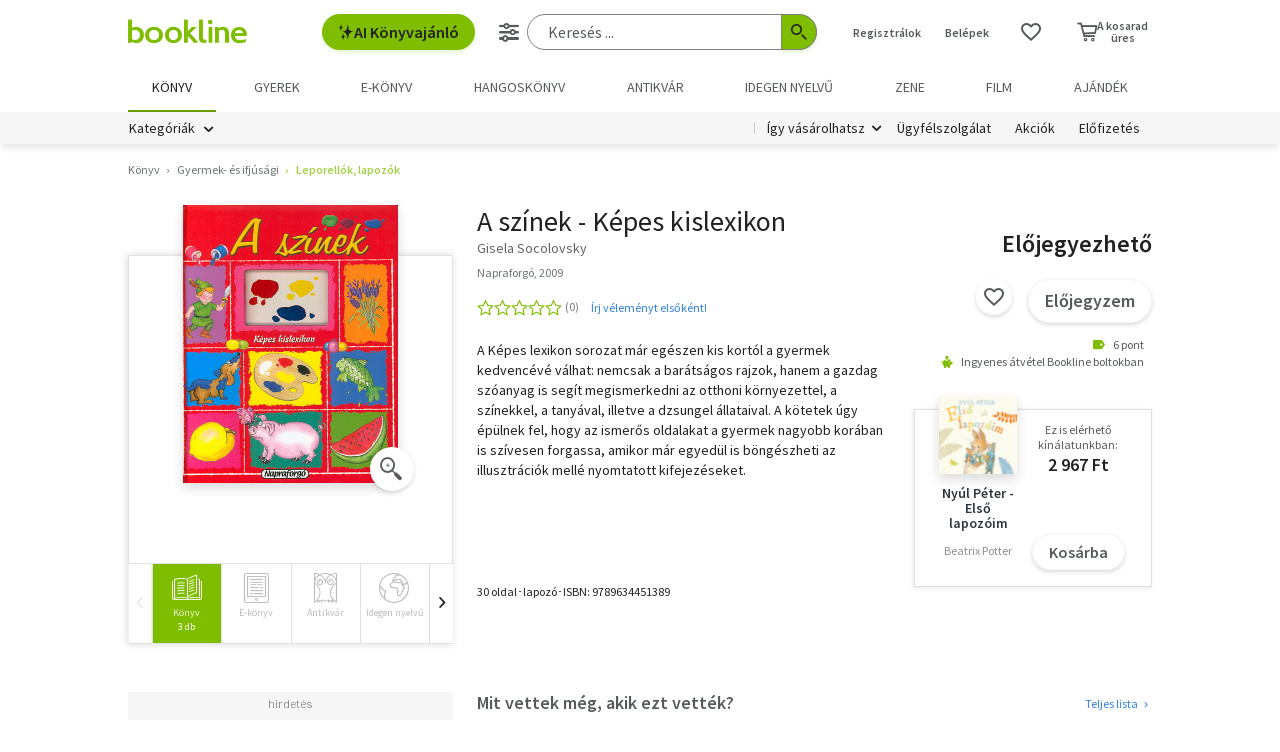

--- FILE ---
content_type: text/html; charset=utf-8
request_url: https://www.google.com/recaptcha/api2/aframe
body_size: -88
content:
<!DOCTYPE HTML><html><head><meta http-equiv="content-type" content="text/html; charset=UTF-8"></head><body><script nonce="e1R0xCy33ydlbp_z0enYcg">/** Anti-fraud and anti-abuse applications only. See google.com/recaptcha */ try{var clients={'sodar':'https://pagead2.googlesyndication.com/pagead/sodar?'};window.addEventListener("message",function(a){try{if(a.source===window.parent){var b=JSON.parse(a.data);var c=clients[b['id']];if(c){var d=document.createElement('img');d.src=c+b['params']+'&rc='+(localStorage.getItem("rc::a")?sessionStorage.getItem("rc::b"):"");window.document.body.appendChild(d);sessionStorage.setItem("rc::e",parseInt(sessionStorage.getItem("rc::e")||0)+1);localStorage.setItem("rc::h",'1769579107217');}}}catch(b){}});window.parent.postMessage("_grecaptcha_ready", "*");}catch(b){}</script></body></html>